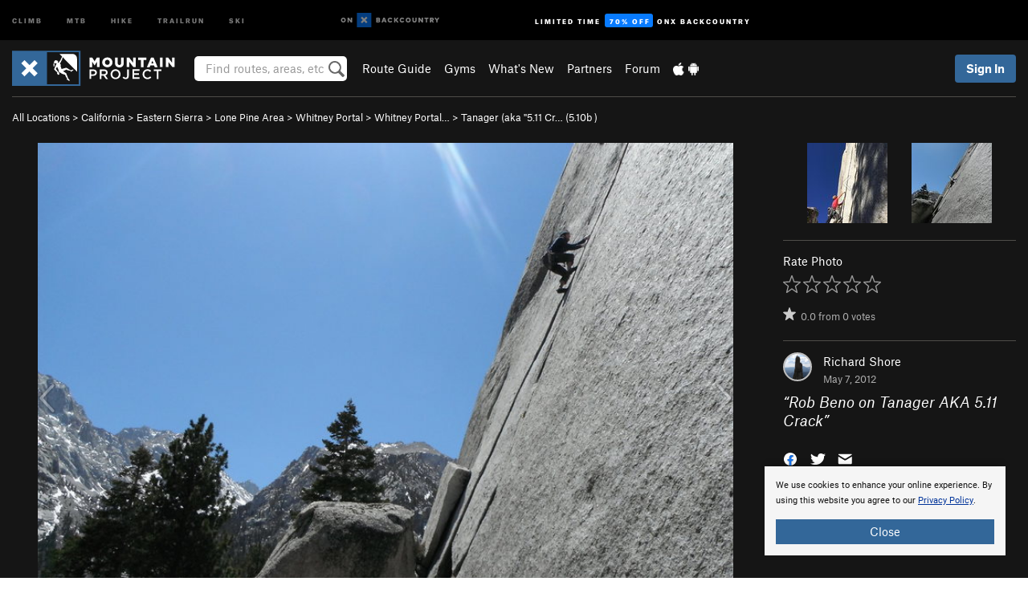

--- FILE ---
content_type: text/html; charset=utf-8
request_url: https://www.google.com/recaptcha/enterprise/anchor?ar=1&k=6LdFNV0jAAAAAJb9kqjVRGnzoAzDwSuJU1LLcyLn&co=aHR0cHM6Ly93d3cubW91bnRhaW5wcm9qZWN0LmNvbTo0NDM.&hl=en&v=PoyoqOPhxBO7pBk68S4YbpHZ&size=invisible&anchor-ms=20000&execute-ms=30000&cb=ot9uz1wi48yc
body_size: 48895
content:
<!DOCTYPE HTML><html dir="ltr" lang="en"><head><meta http-equiv="Content-Type" content="text/html; charset=UTF-8">
<meta http-equiv="X-UA-Compatible" content="IE=edge">
<title>reCAPTCHA</title>
<style type="text/css">
/* cyrillic-ext */
@font-face {
  font-family: 'Roboto';
  font-style: normal;
  font-weight: 400;
  font-stretch: 100%;
  src: url(//fonts.gstatic.com/s/roboto/v48/KFO7CnqEu92Fr1ME7kSn66aGLdTylUAMa3GUBHMdazTgWw.woff2) format('woff2');
  unicode-range: U+0460-052F, U+1C80-1C8A, U+20B4, U+2DE0-2DFF, U+A640-A69F, U+FE2E-FE2F;
}
/* cyrillic */
@font-face {
  font-family: 'Roboto';
  font-style: normal;
  font-weight: 400;
  font-stretch: 100%;
  src: url(//fonts.gstatic.com/s/roboto/v48/KFO7CnqEu92Fr1ME7kSn66aGLdTylUAMa3iUBHMdazTgWw.woff2) format('woff2');
  unicode-range: U+0301, U+0400-045F, U+0490-0491, U+04B0-04B1, U+2116;
}
/* greek-ext */
@font-face {
  font-family: 'Roboto';
  font-style: normal;
  font-weight: 400;
  font-stretch: 100%;
  src: url(//fonts.gstatic.com/s/roboto/v48/KFO7CnqEu92Fr1ME7kSn66aGLdTylUAMa3CUBHMdazTgWw.woff2) format('woff2');
  unicode-range: U+1F00-1FFF;
}
/* greek */
@font-face {
  font-family: 'Roboto';
  font-style: normal;
  font-weight: 400;
  font-stretch: 100%;
  src: url(//fonts.gstatic.com/s/roboto/v48/KFO7CnqEu92Fr1ME7kSn66aGLdTylUAMa3-UBHMdazTgWw.woff2) format('woff2');
  unicode-range: U+0370-0377, U+037A-037F, U+0384-038A, U+038C, U+038E-03A1, U+03A3-03FF;
}
/* math */
@font-face {
  font-family: 'Roboto';
  font-style: normal;
  font-weight: 400;
  font-stretch: 100%;
  src: url(//fonts.gstatic.com/s/roboto/v48/KFO7CnqEu92Fr1ME7kSn66aGLdTylUAMawCUBHMdazTgWw.woff2) format('woff2');
  unicode-range: U+0302-0303, U+0305, U+0307-0308, U+0310, U+0312, U+0315, U+031A, U+0326-0327, U+032C, U+032F-0330, U+0332-0333, U+0338, U+033A, U+0346, U+034D, U+0391-03A1, U+03A3-03A9, U+03B1-03C9, U+03D1, U+03D5-03D6, U+03F0-03F1, U+03F4-03F5, U+2016-2017, U+2034-2038, U+203C, U+2040, U+2043, U+2047, U+2050, U+2057, U+205F, U+2070-2071, U+2074-208E, U+2090-209C, U+20D0-20DC, U+20E1, U+20E5-20EF, U+2100-2112, U+2114-2115, U+2117-2121, U+2123-214F, U+2190, U+2192, U+2194-21AE, U+21B0-21E5, U+21F1-21F2, U+21F4-2211, U+2213-2214, U+2216-22FF, U+2308-230B, U+2310, U+2319, U+231C-2321, U+2336-237A, U+237C, U+2395, U+239B-23B7, U+23D0, U+23DC-23E1, U+2474-2475, U+25AF, U+25B3, U+25B7, U+25BD, U+25C1, U+25CA, U+25CC, U+25FB, U+266D-266F, U+27C0-27FF, U+2900-2AFF, U+2B0E-2B11, U+2B30-2B4C, U+2BFE, U+3030, U+FF5B, U+FF5D, U+1D400-1D7FF, U+1EE00-1EEFF;
}
/* symbols */
@font-face {
  font-family: 'Roboto';
  font-style: normal;
  font-weight: 400;
  font-stretch: 100%;
  src: url(//fonts.gstatic.com/s/roboto/v48/KFO7CnqEu92Fr1ME7kSn66aGLdTylUAMaxKUBHMdazTgWw.woff2) format('woff2');
  unicode-range: U+0001-000C, U+000E-001F, U+007F-009F, U+20DD-20E0, U+20E2-20E4, U+2150-218F, U+2190, U+2192, U+2194-2199, U+21AF, U+21E6-21F0, U+21F3, U+2218-2219, U+2299, U+22C4-22C6, U+2300-243F, U+2440-244A, U+2460-24FF, U+25A0-27BF, U+2800-28FF, U+2921-2922, U+2981, U+29BF, U+29EB, U+2B00-2BFF, U+4DC0-4DFF, U+FFF9-FFFB, U+10140-1018E, U+10190-1019C, U+101A0, U+101D0-101FD, U+102E0-102FB, U+10E60-10E7E, U+1D2C0-1D2D3, U+1D2E0-1D37F, U+1F000-1F0FF, U+1F100-1F1AD, U+1F1E6-1F1FF, U+1F30D-1F30F, U+1F315, U+1F31C, U+1F31E, U+1F320-1F32C, U+1F336, U+1F378, U+1F37D, U+1F382, U+1F393-1F39F, U+1F3A7-1F3A8, U+1F3AC-1F3AF, U+1F3C2, U+1F3C4-1F3C6, U+1F3CA-1F3CE, U+1F3D4-1F3E0, U+1F3ED, U+1F3F1-1F3F3, U+1F3F5-1F3F7, U+1F408, U+1F415, U+1F41F, U+1F426, U+1F43F, U+1F441-1F442, U+1F444, U+1F446-1F449, U+1F44C-1F44E, U+1F453, U+1F46A, U+1F47D, U+1F4A3, U+1F4B0, U+1F4B3, U+1F4B9, U+1F4BB, U+1F4BF, U+1F4C8-1F4CB, U+1F4D6, U+1F4DA, U+1F4DF, U+1F4E3-1F4E6, U+1F4EA-1F4ED, U+1F4F7, U+1F4F9-1F4FB, U+1F4FD-1F4FE, U+1F503, U+1F507-1F50B, U+1F50D, U+1F512-1F513, U+1F53E-1F54A, U+1F54F-1F5FA, U+1F610, U+1F650-1F67F, U+1F687, U+1F68D, U+1F691, U+1F694, U+1F698, U+1F6AD, U+1F6B2, U+1F6B9-1F6BA, U+1F6BC, U+1F6C6-1F6CF, U+1F6D3-1F6D7, U+1F6E0-1F6EA, U+1F6F0-1F6F3, U+1F6F7-1F6FC, U+1F700-1F7FF, U+1F800-1F80B, U+1F810-1F847, U+1F850-1F859, U+1F860-1F887, U+1F890-1F8AD, U+1F8B0-1F8BB, U+1F8C0-1F8C1, U+1F900-1F90B, U+1F93B, U+1F946, U+1F984, U+1F996, U+1F9E9, U+1FA00-1FA6F, U+1FA70-1FA7C, U+1FA80-1FA89, U+1FA8F-1FAC6, U+1FACE-1FADC, U+1FADF-1FAE9, U+1FAF0-1FAF8, U+1FB00-1FBFF;
}
/* vietnamese */
@font-face {
  font-family: 'Roboto';
  font-style: normal;
  font-weight: 400;
  font-stretch: 100%;
  src: url(//fonts.gstatic.com/s/roboto/v48/KFO7CnqEu92Fr1ME7kSn66aGLdTylUAMa3OUBHMdazTgWw.woff2) format('woff2');
  unicode-range: U+0102-0103, U+0110-0111, U+0128-0129, U+0168-0169, U+01A0-01A1, U+01AF-01B0, U+0300-0301, U+0303-0304, U+0308-0309, U+0323, U+0329, U+1EA0-1EF9, U+20AB;
}
/* latin-ext */
@font-face {
  font-family: 'Roboto';
  font-style: normal;
  font-weight: 400;
  font-stretch: 100%;
  src: url(//fonts.gstatic.com/s/roboto/v48/KFO7CnqEu92Fr1ME7kSn66aGLdTylUAMa3KUBHMdazTgWw.woff2) format('woff2');
  unicode-range: U+0100-02BA, U+02BD-02C5, U+02C7-02CC, U+02CE-02D7, U+02DD-02FF, U+0304, U+0308, U+0329, U+1D00-1DBF, U+1E00-1E9F, U+1EF2-1EFF, U+2020, U+20A0-20AB, U+20AD-20C0, U+2113, U+2C60-2C7F, U+A720-A7FF;
}
/* latin */
@font-face {
  font-family: 'Roboto';
  font-style: normal;
  font-weight: 400;
  font-stretch: 100%;
  src: url(//fonts.gstatic.com/s/roboto/v48/KFO7CnqEu92Fr1ME7kSn66aGLdTylUAMa3yUBHMdazQ.woff2) format('woff2');
  unicode-range: U+0000-00FF, U+0131, U+0152-0153, U+02BB-02BC, U+02C6, U+02DA, U+02DC, U+0304, U+0308, U+0329, U+2000-206F, U+20AC, U+2122, U+2191, U+2193, U+2212, U+2215, U+FEFF, U+FFFD;
}
/* cyrillic-ext */
@font-face {
  font-family: 'Roboto';
  font-style: normal;
  font-weight: 500;
  font-stretch: 100%;
  src: url(//fonts.gstatic.com/s/roboto/v48/KFO7CnqEu92Fr1ME7kSn66aGLdTylUAMa3GUBHMdazTgWw.woff2) format('woff2');
  unicode-range: U+0460-052F, U+1C80-1C8A, U+20B4, U+2DE0-2DFF, U+A640-A69F, U+FE2E-FE2F;
}
/* cyrillic */
@font-face {
  font-family: 'Roboto';
  font-style: normal;
  font-weight: 500;
  font-stretch: 100%;
  src: url(//fonts.gstatic.com/s/roboto/v48/KFO7CnqEu92Fr1ME7kSn66aGLdTylUAMa3iUBHMdazTgWw.woff2) format('woff2');
  unicode-range: U+0301, U+0400-045F, U+0490-0491, U+04B0-04B1, U+2116;
}
/* greek-ext */
@font-face {
  font-family: 'Roboto';
  font-style: normal;
  font-weight: 500;
  font-stretch: 100%;
  src: url(//fonts.gstatic.com/s/roboto/v48/KFO7CnqEu92Fr1ME7kSn66aGLdTylUAMa3CUBHMdazTgWw.woff2) format('woff2');
  unicode-range: U+1F00-1FFF;
}
/* greek */
@font-face {
  font-family: 'Roboto';
  font-style: normal;
  font-weight: 500;
  font-stretch: 100%;
  src: url(//fonts.gstatic.com/s/roboto/v48/KFO7CnqEu92Fr1ME7kSn66aGLdTylUAMa3-UBHMdazTgWw.woff2) format('woff2');
  unicode-range: U+0370-0377, U+037A-037F, U+0384-038A, U+038C, U+038E-03A1, U+03A3-03FF;
}
/* math */
@font-face {
  font-family: 'Roboto';
  font-style: normal;
  font-weight: 500;
  font-stretch: 100%;
  src: url(//fonts.gstatic.com/s/roboto/v48/KFO7CnqEu92Fr1ME7kSn66aGLdTylUAMawCUBHMdazTgWw.woff2) format('woff2');
  unicode-range: U+0302-0303, U+0305, U+0307-0308, U+0310, U+0312, U+0315, U+031A, U+0326-0327, U+032C, U+032F-0330, U+0332-0333, U+0338, U+033A, U+0346, U+034D, U+0391-03A1, U+03A3-03A9, U+03B1-03C9, U+03D1, U+03D5-03D6, U+03F0-03F1, U+03F4-03F5, U+2016-2017, U+2034-2038, U+203C, U+2040, U+2043, U+2047, U+2050, U+2057, U+205F, U+2070-2071, U+2074-208E, U+2090-209C, U+20D0-20DC, U+20E1, U+20E5-20EF, U+2100-2112, U+2114-2115, U+2117-2121, U+2123-214F, U+2190, U+2192, U+2194-21AE, U+21B0-21E5, U+21F1-21F2, U+21F4-2211, U+2213-2214, U+2216-22FF, U+2308-230B, U+2310, U+2319, U+231C-2321, U+2336-237A, U+237C, U+2395, U+239B-23B7, U+23D0, U+23DC-23E1, U+2474-2475, U+25AF, U+25B3, U+25B7, U+25BD, U+25C1, U+25CA, U+25CC, U+25FB, U+266D-266F, U+27C0-27FF, U+2900-2AFF, U+2B0E-2B11, U+2B30-2B4C, U+2BFE, U+3030, U+FF5B, U+FF5D, U+1D400-1D7FF, U+1EE00-1EEFF;
}
/* symbols */
@font-face {
  font-family: 'Roboto';
  font-style: normal;
  font-weight: 500;
  font-stretch: 100%;
  src: url(//fonts.gstatic.com/s/roboto/v48/KFO7CnqEu92Fr1ME7kSn66aGLdTylUAMaxKUBHMdazTgWw.woff2) format('woff2');
  unicode-range: U+0001-000C, U+000E-001F, U+007F-009F, U+20DD-20E0, U+20E2-20E4, U+2150-218F, U+2190, U+2192, U+2194-2199, U+21AF, U+21E6-21F0, U+21F3, U+2218-2219, U+2299, U+22C4-22C6, U+2300-243F, U+2440-244A, U+2460-24FF, U+25A0-27BF, U+2800-28FF, U+2921-2922, U+2981, U+29BF, U+29EB, U+2B00-2BFF, U+4DC0-4DFF, U+FFF9-FFFB, U+10140-1018E, U+10190-1019C, U+101A0, U+101D0-101FD, U+102E0-102FB, U+10E60-10E7E, U+1D2C0-1D2D3, U+1D2E0-1D37F, U+1F000-1F0FF, U+1F100-1F1AD, U+1F1E6-1F1FF, U+1F30D-1F30F, U+1F315, U+1F31C, U+1F31E, U+1F320-1F32C, U+1F336, U+1F378, U+1F37D, U+1F382, U+1F393-1F39F, U+1F3A7-1F3A8, U+1F3AC-1F3AF, U+1F3C2, U+1F3C4-1F3C6, U+1F3CA-1F3CE, U+1F3D4-1F3E0, U+1F3ED, U+1F3F1-1F3F3, U+1F3F5-1F3F7, U+1F408, U+1F415, U+1F41F, U+1F426, U+1F43F, U+1F441-1F442, U+1F444, U+1F446-1F449, U+1F44C-1F44E, U+1F453, U+1F46A, U+1F47D, U+1F4A3, U+1F4B0, U+1F4B3, U+1F4B9, U+1F4BB, U+1F4BF, U+1F4C8-1F4CB, U+1F4D6, U+1F4DA, U+1F4DF, U+1F4E3-1F4E6, U+1F4EA-1F4ED, U+1F4F7, U+1F4F9-1F4FB, U+1F4FD-1F4FE, U+1F503, U+1F507-1F50B, U+1F50D, U+1F512-1F513, U+1F53E-1F54A, U+1F54F-1F5FA, U+1F610, U+1F650-1F67F, U+1F687, U+1F68D, U+1F691, U+1F694, U+1F698, U+1F6AD, U+1F6B2, U+1F6B9-1F6BA, U+1F6BC, U+1F6C6-1F6CF, U+1F6D3-1F6D7, U+1F6E0-1F6EA, U+1F6F0-1F6F3, U+1F6F7-1F6FC, U+1F700-1F7FF, U+1F800-1F80B, U+1F810-1F847, U+1F850-1F859, U+1F860-1F887, U+1F890-1F8AD, U+1F8B0-1F8BB, U+1F8C0-1F8C1, U+1F900-1F90B, U+1F93B, U+1F946, U+1F984, U+1F996, U+1F9E9, U+1FA00-1FA6F, U+1FA70-1FA7C, U+1FA80-1FA89, U+1FA8F-1FAC6, U+1FACE-1FADC, U+1FADF-1FAE9, U+1FAF0-1FAF8, U+1FB00-1FBFF;
}
/* vietnamese */
@font-face {
  font-family: 'Roboto';
  font-style: normal;
  font-weight: 500;
  font-stretch: 100%;
  src: url(//fonts.gstatic.com/s/roboto/v48/KFO7CnqEu92Fr1ME7kSn66aGLdTylUAMa3OUBHMdazTgWw.woff2) format('woff2');
  unicode-range: U+0102-0103, U+0110-0111, U+0128-0129, U+0168-0169, U+01A0-01A1, U+01AF-01B0, U+0300-0301, U+0303-0304, U+0308-0309, U+0323, U+0329, U+1EA0-1EF9, U+20AB;
}
/* latin-ext */
@font-face {
  font-family: 'Roboto';
  font-style: normal;
  font-weight: 500;
  font-stretch: 100%;
  src: url(//fonts.gstatic.com/s/roboto/v48/KFO7CnqEu92Fr1ME7kSn66aGLdTylUAMa3KUBHMdazTgWw.woff2) format('woff2');
  unicode-range: U+0100-02BA, U+02BD-02C5, U+02C7-02CC, U+02CE-02D7, U+02DD-02FF, U+0304, U+0308, U+0329, U+1D00-1DBF, U+1E00-1E9F, U+1EF2-1EFF, U+2020, U+20A0-20AB, U+20AD-20C0, U+2113, U+2C60-2C7F, U+A720-A7FF;
}
/* latin */
@font-face {
  font-family: 'Roboto';
  font-style: normal;
  font-weight: 500;
  font-stretch: 100%;
  src: url(//fonts.gstatic.com/s/roboto/v48/KFO7CnqEu92Fr1ME7kSn66aGLdTylUAMa3yUBHMdazQ.woff2) format('woff2');
  unicode-range: U+0000-00FF, U+0131, U+0152-0153, U+02BB-02BC, U+02C6, U+02DA, U+02DC, U+0304, U+0308, U+0329, U+2000-206F, U+20AC, U+2122, U+2191, U+2193, U+2212, U+2215, U+FEFF, U+FFFD;
}
/* cyrillic-ext */
@font-face {
  font-family: 'Roboto';
  font-style: normal;
  font-weight: 900;
  font-stretch: 100%;
  src: url(//fonts.gstatic.com/s/roboto/v48/KFO7CnqEu92Fr1ME7kSn66aGLdTylUAMa3GUBHMdazTgWw.woff2) format('woff2');
  unicode-range: U+0460-052F, U+1C80-1C8A, U+20B4, U+2DE0-2DFF, U+A640-A69F, U+FE2E-FE2F;
}
/* cyrillic */
@font-face {
  font-family: 'Roboto';
  font-style: normal;
  font-weight: 900;
  font-stretch: 100%;
  src: url(//fonts.gstatic.com/s/roboto/v48/KFO7CnqEu92Fr1ME7kSn66aGLdTylUAMa3iUBHMdazTgWw.woff2) format('woff2');
  unicode-range: U+0301, U+0400-045F, U+0490-0491, U+04B0-04B1, U+2116;
}
/* greek-ext */
@font-face {
  font-family: 'Roboto';
  font-style: normal;
  font-weight: 900;
  font-stretch: 100%;
  src: url(//fonts.gstatic.com/s/roboto/v48/KFO7CnqEu92Fr1ME7kSn66aGLdTylUAMa3CUBHMdazTgWw.woff2) format('woff2');
  unicode-range: U+1F00-1FFF;
}
/* greek */
@font-face {
  font-family: 'Roboto';
  font-style: normal;
  font-weight: 900;
  font-stretch: 100%;
  src: url(//fonts.gstatic.com/s/roboto/v48/KFO7CnqEu92Fr1ME7kSn66aGLdTylUAMa3-UBHMdazTgWw.woff2) format('woff2');
  unicode-range: U+0370-0377, U+037A-037F, U+0384-038A, U+038C, U+038E-03A1, U+03A3-03FF;
}
/* math */
@font-face {
  font-family: 'Roboto';
  font-style: normal;
  font-weight: 900;
  font-stretch: 100%;
  src: url(//fonts.gstatic.com/s/roboto/v48/KFO7CnqEu92Fr1ME7kSn66aGLdTylUAMawCUBHMdazTgWw.woff2) format('woff2');
  unicode-range: U+0302-0303, U+0305, U+0307-0308, U+0310, U+0312, U+0315, U+031A, U+0326-0327, U+032C, U+032F-0330, U+0332-0333, U+0338, U+033A, U+0346, U+034D, U+0391-03A1, U+03A3-03A9, U+03B1-03C9, U+03D1, U+03D5-03D6, U+03F0-03F1, U+03F4-03F5, U+2016-2017, U+2034-2038, U+203C, U+2040, U+2043, U+2047, U+2050, U+2057, U+205F, U+2070-2071, U+2074-208E, U+2090-209C, U+20D0-20DC, U+20E1, U+20E5-20EF, U+2100-2112, U+2114-2115, U+2117-2121, U+2123-214F, U+2190, U+2192, U+2194-21AE, U+21B0-21E5, U+21F1-21F2, U+21F4-2211, U+2213-2214, U+2216-22FF, U+2308-230B, U+2310, U+2319, U+231C-2321, U+2336-237A, U+237C, U+2395, U+239B-23B7, U+23D0, U+23DC-23E1, U+2474-2475, U+25AF, U+25B3, U+25B7, U+25BD, U+25C1, U+25CA, U+25CC, U+25FB, U+266D-266F, U+27C0-27FF, U+2900-2AFF, U+2B0E-2B11, U+2B30-2B4C, U+2BFE, U+3030, U+FF5B, U+FF5D, U+1D400-1D7FF, U+1EE00-1EEFF;
}
/* symbols */
@font-face {
  font-family: 'Roboto';
  font-style: normal;
  font-weight: 900;
  font-stretch: 100%;
  src: url(//fonts.gstatic.com/s/roboto/v48/KFO7CnqEu92Fr1ME7kSn66aGLdTylUAMaxKUBHMdazTgWw.woff2) format('woff2');
  unicode-range: U+0001-000C, U+000E-001F, U+007F-009F, U+20DD-20E0, U+20E2-20E4, U+2150-218F, U+2190, U+2192, U+2194-2199, U+21AF, U+21E6-21F0, U+21F3, U+2218-2219, U+2299, U+22C4-22C6, U+2300-243F, U+2440-244A, U+2460-24FF, U+25A0-27BF, U+2800-28FF, U+2921-2922, U+2981, U+29BF, U+29EB, U+2B00-2BFF, U+4DC0-4DFF, U+FFF9-FFFB, U+10140-1018E, U+10190-1019C, U+101A0, U+101D0-101FD, U+102E0-102FB, U+10E60-10E7E, U+1D2C0-1D2D3, U+1D2E0-1D37F, U+1F000-1F0FF, U+1F100-1F1AD, U+1F1E6-1F1FF, U+1F30D-1F30F, U+1F315, U+1F31C, U+1F31E, U+1F320-1F32C, U+1F336, U+1F378, U+1F37D, U+1F382, U+1F393-1F39F, U+1F3A7-1F3A8, U+1F3AC-1F3AF, U+1F3C2, U+1F3C4-1F3C6, U+1F3CA-1F3CE, U+1F3D4-1F3E0, U+1F3ED, U+1F3F1-1F3F3, U+1F3F5-1F3F7, U+1F408, U+1F415, U+1F41F, U+1F426, U+1F43F, U+1F441-1F442, U+1F444, U+1F446-1F449, U+1F44C-1F44E, U+1F453, U+1F46A, U+1F47D, U+1F4A3, U+1F4B0, U+1F4B3, U+1F4B9, U+1F4BB, U+1F4BF, U+1F4C8-1F4CB, U+1F4D6, U+1F4DA, U+1F4DF, U+1F4E3-1F4E6, U+1F4EA-1F4ED, U+1F4F7, U+1F4F9-1F4FB, U+1F4FD-1F4FE, U+1F503, U+1F507-1F50B, U+1F50D, U+1F512-1F513, U+1F53E-1F54A, U+1F54F-1F5FA, U+1F610, U+1F650-1F67F, U+1F687, U+1F68D, U+1F691, U+1F694, U+1F698, U+1F6AD, U+1F6B2, U+1F6B9-1F6BA, U+1F6BC, U+1F6C6-1F6CF, U+1F6D3-1F6D7, U+1F6E0-1F6EA, U+1F6F0-1F6F3, U+1F6F7-1F6FC, U+1F700-1F7FF, U+1F800-1F80B, U+1F810-1F847, U+1F850-1F859, U+1F860-1F887, U+1F890-1F8AD, U+1F8B0-1F8BB, U+1F8C0-1F8C1, U+1F900-1F90B, U+1F93B, U+1F946, U+1F984, U+1F996, U+1F9E9, U+1FA00-1FA6F, U+1FA70-1FA7C, U+1FA80-1FA89, U+1FA8F-1FAC6, U+1FACE-1FADC, U+1FADF-1FAE9, U+1FAF0-1FAF8, U+1FB00-1FBFF;
}
/* vietnamese */
@font-face {
  font-family: 'Roboto';
  font-style: normal;
  font-weight: 900;
  font-stretch: 100%;
  src: url(//fonts.gstatic.com/s/roboto/v48/KFO7CnqEu92Fr1ME7kSn66aGLdTylUAMa3OUBHMdazTgWw.woff2) format('woff2');
  unicode-range: U+0102-0103, U+0110-0111, U+0128-0129, U+0168-0169, U+01A0-01A1, U+01AF-01B0, U+0300-0301, U+0303-0304, U+0308-0309, U+0323, U+0329, U+1EA0-1EF9, U+20AB;
}
/* latin-ext */
@font-face {
  font-family: 'Roboto';
  font-style: normal;
  font-weight: 900;
  font-stretch: 100%;
  src: url(//fonts.gstatic.com/s/roboto/v48/KFO7CnqEu92Fr1ME7kSn66aGLdTylUAMa3KUBHMdazTgWw.woff2) format('woff2');
  unicode-range: U+0100-02BA, U+02BD-02C5, U+02C7-02CC, U+02CE-02D7, U+02DD-02FF, U+0304, U+0308, U+0329, U+1D00-1DBF, U+1E00-1E9F, U+1EF2-1EFF, U+2020, U+20A0-20AB, U+20AD-20C0, U+2113, U+2C60-2C7F, U+A720-A7FF;
}
/* latin */
@font-face {
  font-family: 'Roboto';
  font-style: normal;
  font-weight: 900;
  font-stretch: 100%;
  src: url(//fonts.gstatic.com/s/roboto/v48/KFO7CnqEu92Fr1ME7kSn66aGLdTylUAMa3yUBHMdazQ.woff2) format('woff2');
  unicode-range: U+0000-00FF, U+0131, U+0152-0153, U+02BB-02BC, U+02C6, U+02DA, U+02DC, U+0304, U+0308, U+0329, U+2000-206F, U+20AC, U+2122, U+2191, U+2193, U+2212, U+2215, U+FEFF, U+FFFD;
}

</style>
<link rel="stylesheet" type="text/css" href="https://www.gstatic.com/recaptcha/releases/PoyoqOPhxBO7pBk68S4YbpHZ/styles__ltr.css">
<script nonce="zxhNoNOIfP0SVhDDjOxnxQ" type="text/javascript">window['__recaptcha_api'] = 'https://www.google.com/recaptcha/enterprise/';</script>
<script type="text/javascript" src="https://www.gstatic.com/recaptcha/releases/PoyoqOPhxBO7pBk68S4YbpHZ/recaptcha__en.js" nonce="zxhNoNOIfP0SVhDDjOxnxQ">
      
    </script></head>
<body><div id="rc-anchor-alert" class="rc-anchor-alert"></div>
<input type="hidden" id="recaptcha-token" value="[base64]">
<script type="text/javascript" nonce="zxhNoNOIfP0SVhDDjOxnxQ">
      recaptcha.anchor.Main.init("[\x22ainput\x22,[\x22bgdata\x22,\x22\x22,\[base64]/[base64]/[base64]/ZyhXLGgpOnEoW04sMjEsbF0sVywwKSxoKSxmYWxzZSxmYWxzZSl9Y2F0Y2goayl7RygzNTgsVyk/[base64]/[base64]/[base64]/[base64]/[base64]/[base64]/[base64]/bmV3IEJbT10oRFswXSk6dz09Mj9uZXcgQltPXShEWzBdLERbMV0pOnc9PTM/bmV3IEJbT10oRFswXSxEWzFdLERbMl0pOnc9PTQ/[base64]/[base64]/[base64]/[base64]/[base64]\\u003d\x22,\[base64]\\u003d\\u003d\x22,\x22bkpRw7bDrsKkb0EqW8OZwqYSw4oFw4QdKC5FZCMQAcKqQMOXwrrDq8KTwo/Cu2jDu8OHFcKsAcKhEcKgw6bDmcKcw4/ChS7CmRo1JV9hbk/DlMOLUcOjIsK9NMKgwoMBGnxSbUPCmw/[base64]/Dq3ECw5nCs8KwwoVfwqRSPcOkw6/Cp8KvPMONGsKNwprCvcK2w5RZw4TCncKKw6tsdcK7XcOhJcO5w6TCn07CuMO7NCzDqnvCqlwcwoLCjMKkMsOpwpUzwr0OIlYwwpAFBcKlw7QNNVYDwoEgwrXDjVjCn8KePnwSw73CuSpmF8O+wr/DusOnwrrCpHDDisKfXDhjwqfDjWBOBsOqwopiwpvCo8O8w5BYw5dhwr7ClVRDXR/[base64]/[base64]/DvsKXw6TDv8K1w4lhwpHCtcOFacOsKsO+w6tcwrM5wrQ2EGXDsMOgd8Ogw7cGw71iwrk9NSVKw5Baw6NaI8ONCmN/w6/DnsOZw4nDksKERQPDpgHDhA7DvXbClcKwEsKFGx7Dk8OpK8Kkw7pQOhrDjWTDthfCkwQ2wq/CsS5EwoXCk8KZwodUwohYAn/Cs8KxwrUsIEI0a8O5wrvDt8K4CsOgMMKWwq4YGMOfw7HDhsKqXTgpw6PCoA9mXzYnw4bCscOFNsOdKSnCtn5OwrlmBGDCnsO6w79nXy5CF8Onw4UyUMKzAMK+woVAw5BTTjjCgA9GwqHChcKsGW4Nw5MVwokUbsKRw7PCjkfDjcKEZcOqw5XCkRpCGC/Du8OewpzCn0PDvkUBw7NqFWHCmsOxwpNgfMOtKsKAXm97w7vDrmw7w5pyV1vDtsOEJkZEwoVnw5bCn8Oew4NOwr7CnMOvYMKZw60VQQhCJyAQMMOFZsOBwqA1wr0/w5pjTMOKZAZCKB4DwoDDghLDnMOIMCM+TGk5w5XCilJBPkVtFWbDoVnCvhsaTAgnwoDDvX/Cm2l5dWohV11xC8Kpw7QTVCXCncKFwoMQwqgmdMOaO8KGNAdpKcK7wrJYwq0Nw5XCp8O2HcOCUiXChMO8EcOgw6LCjxxXw4vDqHXCpyrCmsOXw6XDrcOUwpo6w6orEA8Ywq8mVx1rwp/DhMOPOMKzw4zDosKJw5kRYsKWLTVaw4EiHcKawqEcwpJaOcKUw41Ew4QlwozCpcOuK1zDnRPCtcOfw7jDgixFWcO5w7HCqHUNLHDChHAfw75nKMOsw5gRRF/[base64]/[base64]/[base64]/OcKGw4B0w5vCqsKmfMOQTQQCwpcnKsKrwqnCgQzChsO9dcKMf3TDv2VeEcOWw5kmw4LDhcKACVhdA1RuwpZYw60AP8K9w70dwqPCjmsCwoHCqH1PwqPCoFJ+Z8OiwqHDlcKDwqXDkBZMCWDCh8OFFBpUfcK1DR7CmzHClMO/aVbCkAARAXTDlyDCq8Oiwr7DnsOYcEjClR47wqXDlw48wqTCn8K1woxqw7/DjTNQBBLDpsKkwrRzKsOiw7XCnk3DpsOGWhHCoU1NwqjCosKiwpYewpgcAcKMCmNZV8KNwqA/RMOsYsOGwo7CncODw5rDuiloNsORb8KwfC/CoHlUwowpwowjasOswqDDhiLCkmBMZ8KGZ8KAwpoxOWsVAgAmfcOHwprCgg3DosK2wo/[base64]/wq3Cm8OrwrTCrlxwwpUHXWLClwFjTG/[base64]/CohjDkTLDl0PCr8OpOcKgecKuw5nCrkEJVGLCicKEwr80w4tRfh/Cnz0nRyZmw4ZtNyZFw7ICw7zDlMOxwqNGYcKHwo8eCWR/XVLDlMKkDcOPR8O/W3hywoR/OMKxR2ZNwoM3w4kZwrbDp8OxwrUXRA7Dj8Klw5PDvCNdJ1NHdMKAPWPDtsOcwoFBIcK1e0dLLcO7SMOjwrU8BlIKVcOTSGnDsgHCnsKlw43CisOyS8Oiwp89w6LDu8KNEX/[base64]/bsK/dBo5w7R1w6smw4VSwo9EMMOcH8OfScORQsOsL8O+w5bDtUPCpU3CicKAwqTDm8KhWV/[base64]/[base64]/Cg8K+w6LCoMOewrQcR8K1woQbNg3CpgDCj0/[base64]/cxQ4JMOow6Qkf8KeaMKEScKTw4YHScKowpAbHsKhXMKgVHMkw6jCj8K7acO6UA86QMOtOMOQwoLCuhs8YyBXw6R9wqfCj8Kcw4kHAMOuBsOGw7AVw6HCjcOWwpp9bsKKdcOCAXnCg8Krw7M/w7t8M0VLYcKnwrg9w5QowpUnecKhwosKw6padcOZP8O0w4kywpXChFnCi8Kdw7/[base64]/[base64]/Dim/[base64]/JsKGVsKQJsOWAMOGPcOQwrnDjsOyJ1XCoxMowpLCn8KMbsOWw7hTw4PDusOyOwVtCMOjw6LCscO7aSEqXcKow5IkwpvDv0TDmcO/wr1CCMKQbMOhQMKHwq7Do8Kmb1Nsw5sXw7EBwpjCvVvCncKLFsO4w6bDlxQowq5lw592wpJYwo/DhVzDoijCnnRIwr7CoMOHwpzDi37CtcOhw7fDiU3CkVjCk3vDlsOjf1HDmRDDisK2wpXCl8KQb8KzScKDF8OcOcOYw47Cg8OwwqXDhEc/ADYbUEBkdsKjIMOOw7rCqcObwolYw6nDmXUzf8K+VzBFB8OGSURmwqA2w6sLb8KTXMOfCsKfUsOrJMKmw40vWnXDrsOMw4d8PMOvwoM2w4rCsUDDp8ONw6rCjcO2w4jDp8OjwqUzwphrJsOrwoVmKyPDr8Oye8KOwr81w6XCmV/ClcO2w4DDqHrDt8OVaRQ4w6XChhIJVw5TZxlzQClGw7zCmUFpKcKzQMO3IWIaIcK0w6XDmw1oUmnCgSFnWXEnByDDuzzDkVXCuwjCocOmNsOaHsOoC8K5Y8KvREgSbgJHZMOlDEIbwqvCosKwZcOdwq4qw7Q/[base64]/CusKbBcKjw4/[base64]/[base64]/wqnCp8Ktw4tWw4LDlsKVOMOpScOkNjXCiGvCsMKtZBXCucOXw5DDtcOxKhAWJXBdw6xDwpIWwpBNw48IAU3CiDPDtRPCmj42ScO+Tz0Xwqh2wpvDvTzDtMKqw7V6EcKiXwTCgB/CosKUCA7Cg2zDrDkhRsOcBmQnRQ7DmMOww6kvwoAqfcOfw5vCvEfDisOBw4cvwpfCl3nDoUs2YQrDmHcpesKbGcKAL8OjdMOgG8OcUWTDucO4PMO3w53DlMKFJsKqw6J/BnXCpSvDtCLDlsOqw5ZRaGnCrDPDhnYpwotHw51rw6hRQkB8wpYDPcOsw719w7VjPUzCn8Ofw5PDnsO9wqI5QA7DnTQQJ8OqYsOVw5kKw7DCjMOhKsO5w6fDr37DoznCkVHCnGrDt8KQFl/[base64]/DiMO1w5fDln/CicOka8K/[base64]/DgULDicOEw7TDoXVrw55qFcKHw6TCp0Iswp/[base64]/CnMONPMOwwpxrcjLDnMO/JsOAwoYTw5ARw4LDh8OCwrw/wr/Dj8Kmw6VJw6nDqcKiwpDCkMOiw6pdKkbCjsOFHcOzwp/[base64]/[base64]/woPDilR+w5lQwoHCt2vClAt6DXrDgMOzQDHDtUFew4XDiwPCr8OlfMKFNzxVw7jDt1zCnGADwqLCrcO7ccKQEMOmwqDDmsOZcGR4MF7CicOpCjTDrMK/JsKHVcKnYCPCun18wozDnH7ChlvDpyEbwqfDkcK/[base64]/CnH/[base64]/DosKQFcKgQMKnw7fDiSLDnzrCtmp3TjHDr8KEw6rDtSTCu8KKwpV6w4TDinwEw73Cpyw/fcKoXiLDuV/Dmh7DlSLCt8K3w7chc8O1Z8OgCsKOPMOew5rCi8KVw5Abw6t6w4J/S2DDhFzDg8KHecOFw4wJw7vDoVfDjMOBCmg0NMOTA8KyJHTCl8OBKiMaO8O1woJyFUzDjn1/woYGV8K/In4TwoXCjEjDjMOxw4BNP8OTw7bCmX8Bwp53csKlQQXCsEXCh2wLRlvClsO4w6bCjw5dTTw1e8KJw6d2wpdNwqDDo2NxegnCsiPCq8KjQTfCt8Omw7wAwostwpRhw5pxTsKUN3VVVsK/wrPClUsMw7jDqcOowqIzeMK2IMKNw65WwrnCkinDm8Ksw4HCo8OSwpc/w73DtMKkcztMw5TCp8K/w7kzXcO0biVZw6Z/dWbDrMKWw4AZcsOCcQFzw4/Cvm9EVmw+JMO3wrvDo3lew7ojU8KrJMO3wrHDslvCqgzCksOlSMOBHyrDvcKaw63Cpw0iwoZUwq8xbMKowpccfwvDvWIUVSFuT8KAwrfCgXdpSFpAw7fCmMKKUcKJwpjDr0nCikDCqsOqwqQ4aw1Cw6MaHMKDG8O8w5DCtXoaRsOvwoRRZcK7wrbCvxLCti/CqwFZL8O8w49pwrFzwrkidh3DrMKzXiYKSMOCWkN1wrsROC/DkMKrwoobd8OhwrUVwqDDq8Kdw6g2w43CqRHCrcOfwr4ww5DDtsOMwo8TwrcJA8KJYMK+STV/wozCosO7w7bDoA3Dmlo0wrrDrksCLsOiPEgVw6shwpAKTgLDuTRCwrMEw6XDlcKuwpnChipNPsK8w4HDvMKiEsOsFcOVw7EwwprCocOEe8OtUsOoZsK6LiXDsTF2w6HDssKAw5PDqh/Co8ORw49uJHLDi29Tw7pjInfCvyPDq8OWYUF+f8OYKsKZwr/Dr2hHw57CpCvDhC7DjsO3woMMVQTCvsKsSU1WwpQPw79tw5HDgcOYZyZYwpDCmMKew4gBUSXDlMOYw4DCu3kwwpbClMKWZipNcMK4S8OJw7/[base64]/DisKLw7Zdw5hzAgw6FE7Ch8K1CybDrcObTMKCUT/[base64]/OBvCnxvCjl/[base64]/CpMOawqvDg2DDg2tZw4grV8OrEzfDtcOJC8KxFhTDqS8kw5/CqTzCmcORw6zCjHdhPlXCpsKMw4c0LMKGwohAwp7DtT/Dnicww4Udw5h/woXDihNRw7YmDsKITSFFXwnDn8KhQi/Cu8OjwpB9wohVw5HCgMO/w7QfY8OQw60kVC/[base64]/DAfCoMKzw5/Dr8Khw617woVADC3CtCLDrgh/wpPDnn4nK2HCqVxmSDkbw6DDqMKcwqtcw6vCjcOmKsOfA8K/IcOVNE5JwqTCgTvCnUzDuQrCqGLClsKXPMOAcjU9D2F3NMO8w6tvw4xod8O9wqzDnkAIKwJVw5rCuxwreh3CsQAGwqvCjzsVEcOoS8KSw4LDtER4w5g0w7XCkcO3woTCgRc/wrl5w5dXwobDlRJ9w4Q7Cn0ewqYOT8Orw7bDlgAbw4MPe8OEwpfCjMOVwpHCkSJ7ClITC1bDnsOhbRvDjR5gI8OKJsOFwrgKw7XDvMOMKXNJfMKZVcOqRsKxw4oUwqjDn8OmJsK8KMOew5NKcGRww4cEwpp3ZxsUHBXChsKvZ2nDssOpw4rCgAnDuMK/wqvCrhQTdkYpw4rCr8OgE2cQw6BEMH85DQDDjCYzwpXCisOWEl0fY0UJw6zCgTfCmjrCr8KSw5HCui5sw4Biw74YNsOVw6bDt1FHwocKKGk5w50FCcOHDxDCoyZjw7ADw5bCi1MgHQNfwpoqJcO8P0pzAMKWUcKzF2Fuw5jDvsKVwrFZOC/Co2jCplTDgV1bHD3CvCjCqMKYCsOGwqMXSikpw6ARFAjCvgNTfj8OCAVvAlgxwpsTwpFZw4sKGsOkCcOgb0PClw9IEQvCscOywpDCicOQwqp8ecO0GGLDqVLDqnZ/wrxWd8OSWAxWw5YNw4DDh8OswqEJR2E9woAwB1bCjsK2VWhkYAw9E1Bjcm1uwpFqw5XCnAATwpM/w5EVwoU4w5Qpw4MCwoE8w7PDhCrCpUFRw6/DhVpoFhABRHU8wp1Ba0gLd0zCg8OUw7jCkV7DkW7DrDzCllEaIlNRecOkwrfDrgJCRMKWw59dwrrCpMO/w49FwphgEcOcYcKSFS/Cs8K6w6RzbcKow75kwrvCvi/Cs8ORZTnDqk0OZFfCkMOoecOow7crw7PCksOWw4PCvcKCJcOrwqZVw5jCmj/CisOKwq3DnMKLwqp2wqNEOXxOwrd2K8OjDsOjwos7w4rDu8O6w7I/RRfCi8OMwo/ChCzDt8KrP8O5w6rDkcOWw7TDgsKRw5zDqxg7dG0SAMOBbwfDggDCnFwsckUjdMO2w5nDlsKlV8O0w7ZgHcK/RcKQw6U0w5UJWMKDw682wqzCml8yAnUCwrHCl3LDoMK0AnjCucK3w6E2wpXCojzDgwM3w40iWcOJwoB+w44zFEjDjcKNw5Uyw6XDkB3CvylqGGnCtcO/DwRxwqIawrIvTyHDgB3DvcKYw6Alw6/[base64]/w50ZVMOUTy4MwpXCrsKPacK9w6l5wok7cTxeIRbCsgAsWsOpZGnDvcOJZcOAZlcUccOdD8Ocw4HDjTPDlcOswrMWw5BjBHpFw7HCgCozA8O3woI8wpbCk8K+UkMpw5/CrxBBwr/CokVrInfCsSvDvMOxFnxcw7DDnMO3w5stwqLDn1bCmWbCh03DsHALPQvChcKMw4FNbcKpExhKw51Nw7F0wojDmgsGMsOzw4jChsKWwozDoMKdFsKiLMOhL8OMdsK8NsKrw5XDm8OFXcOFQ0dHw4jCsMKnJ8OwX8O/HGLDpj/[base64]/CtcKdNkTCg8OsEQIvQ28kw4jCjcKRZcKya2zCsMO2RjRGXTwcw6YKLsKRwpDChMOWwppnUcKhZG0RwrfCnw5xT8Kfwp/Cq1YgcRBjw4jDhcObdcOkw5TCvk5VFMKAAHDDrFLDvmIFw6oMO8OtX8O6w4HCmTvDnnsyPsOUwrBFQMOxwrvDusK/[base64]/BwrCrsO/[base64]/wrERwo7DusKhw7Ylw7HDocK7S8O5bMOGNsOrLAQ0wp5Ew6NbPMOnwogGA1jDmcKdMsONYQzCpsK6w47DqS7CtcKWw6cTwosywpMow4TDoAo6I8KvVEZ6IsKSw5dcJDIDwrXChBfChhtOwqbDmUnCrwzCuUhrw5k4wqzDpnxUN0XDj0/Cg8Ozw5tww6F3N8KCw4vDlVPDnsOKwqd7w6nDlsOpw4DCujzDrsKHw5Q2acOsRgPCrMOxw4dVcE1Iw4hBa8OOwoTCqlLCscONwpnCuk/CpcOmXwLDtyrCmCHCtixAFcK7RcKvQsKkUsK5w5hKa8K+FhJCwqZcYMKGw6DDhkoZNVEifAIdwpHCocKow70ofcKzPhAkTiV5WsKdC0pABjFFFhZIwqIIb8OPw7MGwqHCvcO/wohcQ30XFsKywptLwqDDn8O4c8O3QsO7w4jCvMKdOwkYwrLCkcK3D8KKQcKlwrXCv8Okw4pwaWh6WsO2XzNabl5pw4/CvsK1aGdCZFhtC8KNwpNEw6lNw5Qew7ovw7HCkXkuB8Ohw7kefMOZwq7DgyoTw6fDk2rCl8KmZ1jCnMOLSTgyw4Vcw7ZEw6hqWsKpf8OfL1vCgcK6TMOLYnE+HMK7w7Usw7xebMK/PERqwoLCnTRxD8KvdEbDp0/DoMKaw5TCkHlHe8KAH8KhBDTDtsOOPwTCuMOLd0jCtsKWYUXDo8KDKSPCgxTDlSbCghvDj1nDtD4zwpjCnMO7bcKRw6o5wqJPwrPCjsKqHVl5IXBZwrDDrMKuw6Uaw4zCkz7CnVsBGEbDgMKzfB3DgcK/[base64]/CtlwQw6BFbmrDlSZQFzrCjsK9T8OAw5LDsEZxw5QDw5oiwoLDpD4lwp/DscOiw51OwoDDrcK9w6IVTMOiw5zDuCM8X8KyKsK7EgMLw59fVj7Dq8KVYcKUwqE1QMKlYFTDp2XCqsK+wrTCv8Kwwo90OMK3Z8KDwpLDucKyw7g9w4bDuijCusKBwq4tUxVLFzgywqTCgcKvasOGf8KPNTXCgCbCiMKHw6gSwqY3DsO1CBdKw4/CscKGb11FcSTCq8KVJ3jDgm5IYsO7LMK+fAADwqXDjsOHw6rDlTkZBMOHw4HCncK3wrsNw5Ziwr9/wqTDhsOzd8OlHcO3w5VLwpsUOMOsdVY3wovCrh8+w5bCkx4lwqDDomDClnkSw5DCnsKiwrNfCnDDicOIwrFcFcOdSMK2w605BcOeLmp9d1TDgcOJAMOuGMOLaBZFUsOJCMK2eltebyXDhsO6w7pbHcOBBGxPCjJ1w6HCnsOqVHrDhS7DtSjDhy7Cv8KswroEBsO/wqTCuBvCtsOuSxfDnVEFUgpFW8Ked8KweDnDuHkHw5RaAyXDq8Kqw5zCksOsPFw5w5fDrBFHTC/CvcK9wp/Cq8OYw67DqcKNw5jDucOFw4ZjU2vDqsKOLXF/O8K9w5Ndwr7Du8OYw5TDnWTDssKzwrzDoMKJwrMQRMKCdGrCjsO5JcOxW8O2wq/[base64]/DtsKWcX7ClsOYM2TDlsKkXnTCrRJhw5nDt2sUw6nDlzB6eSTDjcOdN3IDMnJ0wpXDoBkSLgcUwqRiE8O1wqoNZsKNwoQTw64nGsOvwpHDuV4xwq/DsmTCqsK2aGvDgsK4ZMOuY8KawoDDhcKoHnosw7bDnRBNN8KiwpwtdBHDow0fw6pvIGxnwqfCoTBiw7TDisOidcOywqvCoA7Cvl0/w5zCkxJuXmV/PQbCl2FlUMKPXAHDncKjwoF4RHJfwpUHw70nAA/[base64]/cULDgx7CpUxzV1t/wqDDmkTChMOKAT3CksKDR8KVXsKEUGTCh8KGwqnDtcKkIyLCkH7DnFEJwofCgcK2w4HDisKZw7grHljCvcK9wpRSN8OTw5LDogPDucO+wqzDjkx4dMOXwokfKsKnwoDDrld5DErDskglwqXDp8KUw5AYezzCiVNzw7PCplUlO1vDpUF3EMOqwqc8IMO/[base64]/Dt2zCtx3DucK0UxYOw7LCh8OofCbDhsKcbsK4wpAxecO3w402XH9TVSECwo/[base64]/Du8K9AcKnwo4SSjHCk8Oqw5EOeMKrwovDsS4WfMOMUcKSwpjCtsK/PyPCr8K0J8O0w6fDgAXCuDfDjsORNS4rwr7DrMORQ34Tw5ldw7IFEMOkw7FADMKPw4DCsBfCt1MfPcOUwrzCtB8SwrzCuQdKwpBSw4Q5wrUBFnDCjBPCj3LChsOsQ8O9TMOgw6PCrsOywqQwwq3CssKLOcKHwptsw5FvEhA7CUcxwp/CgcOfGjnDjsObUcOqM8OfJyrDoMOHwqTDhVZoXSXDhsK5X8Oywql7ZwrCrxlEw5vDoWvDsX/ChMKJE8OWaXTDoxHCgUnDhcOhw4DCgMOZwqDDlXoEwozCt8OGAsOqw6IKAMOgTMOowr8lHsOOwr9gVcOfwq/[base64]/[base64]/[base64]/DmsK3woPDhcOgXcOhNcKPQALCs1jCoxTChcKfcUPDmcK+PzELwrXCjnPCs8KJwqDDmD7CrggiwrBwa8OEYnkxwpgKE3jCjMKtw48zw411Uj/DrQhmwqgCwqDDhlPCocKmw7hbBg7DiR/CtMKqN8KZw6Jvw5YaPMKzw57Crk/[base64]/Dh8KHZ0zDmjdHF8KawpnCsW/DuMKrw7gneAHClcOgwq7CqV02w5TDn3LDuMO4w7zCmCbDvlTDvMKIw7dSG8OqPMKbw6J9aXDCmUQkdsOsw6sqwqbDjnPDjkPDvMKOwprDlE/CicK2w4PDtcKvQllKT8Kpw47CrsKuZG3DgHnClcK8dUPClcKZesOnwpnDrlnDtcOaw4HCvypQw4QAw53CoMOWwrfCp0VqfTjDtHPDo8KOBsKLP09hIBUoXMOpwpZJwpXCrHhLw6MIwp5rHEp+w6YMLRjCgEDCnxp/wplFw6TDosKLa8K9ASoKwrvCm8OmNi5Dwp4mw5hzWTrDu8O/[base64]/w5DCoVQ5Zy3DuFTDsih2wrLCh8KXSj7CoRM0NMKpwoXCrRDDrsOQwr9zwrpJClo0A1B/w5LCqcKlwpltJ2zDgzHDkMOgw6zDsjHDnMOmPmTDocKMPsOHacKxwrnCuyTCpcKSw6fCkxjDhsOdw63DgMOYw7hjw44xaMORYDLDkcOAwp/Dkj7CpsOBwrjCoSMSY8Opw77DrVTCoVTCisKaNWXDn17CqMOnSFLCsno4AsKBwoLDpFcUTDvDsMKSw4RPDUwMw5XCiBHDpkIsUGVywpLCmT0WGj1mMg/CnWZ2w6rDmX/DgRnDnMK4wrrDoHQZwqxSTsOcw4DDpMKuwrvDlF8rw7Bdw5/DpMKxH2BawrfDsMO3w5/CtSnCpMOgCzxVwrB7dC8bw7HDgws/w69Ww4gMUcK7cX86wrhMGMO7w7QMNMOzwrXDk8OhwqA/w7TCnsOPeMK6w5XDnsONJcOuesKRw5tKw4PDhD9QClXCkzAeFQXCisK+wpLDgsOYwoDCtcOrwr/[base64]/Dn8KHw7g/w6RfC8OXBcOPaMKPwplVXRcVMMOYB8K0wqrCgjV5J27DmMO+ORQxXsKiecOXKCZNfMKmw71Xw6VuHVTChU09w6nDoA5RITtXw6PCicO5wrlOV3LDuMOFw7JgVwpPwrsDw4pwPMKWai7ChMOzwq7CvTwLNMOnwrwgwqs9dMKWIMOYwrx5EWFGA8K9wp/CrRLCqSQCwqdkw7jCt8Kaw4hARHTCv2ovw4MEwqvCrsKHYUQBwrDCtnAWID8Ewp3DrsOddcOAw6rDmMOvwr3DncKIwogPwrNqHQBVS8Odw6HDnRMsw6fDiMKjfMK/w67Dh8KMwoDDgsOuwrrDj8KFwqvCiRjDvkbCmcKwwqFAVMOwwqgrE17DvVMYHjHDhMOcXsKybcOVw7DDq2JZPMKTMmvDm8KQasOnwrNPwqt9w69TP8Kdwpp7LsOGXBdBwrR1w5XDkzvDmWNuLlHCvU7DnRFpw4k/wqnCtXg8wrfDp8KrwrsLJXXDjEnDkcOPA3nDsMOxwoofE8OlwpbDnBQ4w7AOwpPClsOUw7Yuw4tPPnHCvjg8w69ZwrDDmMO1On/Cmk83IAPCh8O+woQww5PDjRvDhsOHw4rChcKtC3cdwoxyw5IOBMO6cMKQw5XCrsOIw6bCq8KNw75ba17CuyRRCGQcw6xbJ8KHwqROwq1Cw5vCpMKpb8KZOzHCnXLDqU/Cv8O7QWoXw4zChMOsSWDDmHYewrjCnMO/w7rCrHEuwqR+Ij/CpcK3woF4wrJXwo86wq/DnS7DocOScznDn3AIOzPDi8Ozw6TCh8KcY2h+w5TDj8Oewr14w6okw6pEJhvDgFTCnMKgw6fDl8KSw5wjw7XCgWvCmwBJw5nCgMKJcW94w4Faw47CsntPWMOgTMK2X8O7E8OowoXCpSPDr8Opw5jCrnAOK8O5PcO4GnbDpCZyZ8KgRcK8wr/DliAGRDfDksKywrbCm8KXwoMVITDDtAvCi1tFYnNHw5oLPcOVw4bCrMKbwrzCg8KRw53CmsKWaMOMw4IwccK7OktFbE/Cm8KWw6l9wohbwrZrTsKzw5DDlVN6wrwGS21xwpR2wqJSLsKlc8KEw6HCjcODw791w6bChsOUwprDgcOEahXDgQLDpDJjaQ5QL2vCmcOFR8KwfMK4DMOCdcONf8O3J8OVw6zDmC0OSMKETFUHw7rCggbCjcO3wrfDpjDDuFEJw7o+wqrCkEMfw4/CqsKlw6rDpmnCmynDrALDiRIcwrXCp2IpGcKVQRvDrsOiIcKuw5HCi2k0dcKbZUjCuTnChR0Ww6V1w77CjSbDnVzDkwrCgWpdbMOqDsKrO8O7fVrDgsOqwrtlw7XDksORwrvCvMOzw5HCpMOBwrLDlsOdw60/[base64]/[base64]/DkcKAw4VNMMO8wrvCusOJw4pEQShVLcK9w7JKw7djDTwfT0rCkcKaFFjDqsO5w4QkCSvDlsKuwqzCukjDlgfDjMKkV2rDqDMrNEjDn8KlwobCj8K0VMOVDR9Jwrgjwr/Cv8Opw7DCo3MfeWZVIQ4Pw6VBwox1w7A5Q8OOwqpLwrgkwrDCg8OBOsK+LCltZQTDi8O/w6sFCsKBwoQQXMOlwodiWsO+TMKPK8KqJcK8wr3CngXDpcKKeEpwZsOtw4V9wqHClE10W8K4wrUUOkHCvCo8OBEXRwDDrsK/w6DCqH7Ch8Kbw6EAw4UFw78nI8OMwpR8w6AZw4HDskZWA8KFw5Mbw7EAwp7CqGkQMH7CqcOcXTEZw7TCgMOLwonCvmnDt8K4GkcZemMwwqRmwrLDowjCjVNBwrxKcVPCm8KOR8K3fcOgwpDDg8KSwqbCtlLDmUY9w4/DhcKLwoN3esK5GHbCssK8f2bDpBZ+w48JwrcsGVDCs11GwrnCksKewqRow48gwpvDsmBBQcOJwrt5wqMDwqEyej/[base64]/CrikSQi8lw43Dtlo/w4kiw5tUwp3Cv8ONwqXDih51w68eJMKpJcOjT8KsaMO4SkHCl1ZJbDNrwqfCocOhfsOZLjrDocKQGsOww7Auw4TDsHfCgsK9wq/CsxPCp8K3wr/DkkHDs2fCiMOVwoHDpMKeP8OqH8KEw7hWDMKSwoRUwrDCj8K4cMOtwrnDjl9fwq3DoTEvw7FowrnCqh0yw4rDg8OYw6hWHMK4ccK7dmLCqxJ7RX9vOMOsf8Kbw5A1OkPDoSHClzHDl8Omwr/DmyoYwoLDuFXClgbDs8KZLsOnVcKQwo/DucOtc8KMw4bDlMKPG8KZw7Frw6AzRMK5cMKORcOEw4IsRmvCsMOzw7jDikBSK27DlsOzX8O8wodmJsKUwofDqMO8wrjDscKEwqnClxfCucKEY8K/OMOncMOswrg7UMOzw740wq8fw65LBkDDtMKoacKGIB7DhMKMw5jCm3w9wqQ6dHAfwoHDnDDCpMK6wokcwpNcInrCocO9aMOwVRVwOMOVw57Ci2LDnXLCvsKMaMOow7xRw4/ChggJw7cMwobDlcOXSj8Xw7NMXMKkIcO3FwdMw6HDhsOwPDQtwoLDvBIKw6cfHsKiwqhhw7RKw6pIFsK4w55Iw6RfR1N/NcOfwroZwrTCq2glOWDDqgN4wq3CvMOzwqw5w57CigY3DMO3VMK1CGAwwq90w5XClcOvJMOxwo0xw5ogU8Ksw4UhZTFhIsKiJMKMw5bDh8OCBMO8XEzDvHQuGAYAeFNqwqnCgcO4FcKAFcKrw5zDjTLDmSzCoERqw7h2w4LDgTwmIwA/DcOQVUM8w7XCgkfCqsKiw4NPwp/Cp8ODw5fCkcK8w5skwovCiBRWw4vCocKAw6jDusOaw6LDrgAlwqtcw6/Cl8Omwr/DmRjCksO0wrFuIiMAFHnCtWoWOE7DsCPDuyJ9WcKkwrzDlEjCh3FEHsKswoMQVcKlQQLCiMKfw7hrAcOZeVLCq8OXw7rCnsO8wo7DjFHCjnBFQVBywqXCqMK/KsK5VWJlPMO6w452w7DCisOxwpfCt8Kgwo/[base64]/[base64]/aw/[base64]/[base64]/[base64]/[base64]/Cly4kXcKHwrgGwolsa33DuSPCj8KEwqjCpcKAwpbDhWp8w4bDkWFWwqIRV31PdsKOKMKTKsOyw5jCl8Kjw67DksKTBR9vw7UcGMO+wovCpnYjbsOAWsO7AcO/wpXCisOsw7DDvn4UGMKZGcKeb2IhwrbCp8OVC8KnR8Kwekkxw6/CrDcuKBM6wpfCmBzDhMKpw7HDgWzCnsOkIQDCjMKJPsKbwqXCl3h4ZcKIDcOEUMKUScOtwqPDgQzCs8KCZyYsw6VqWMOVL2BAD8OoDMKmw7PDgcKgwpLCmMOYEsODRE0OwrvCvMKJw60/woLDtVXDkcOuwpvCkw/CnDXDkVcNw5nCjxZRwp3CgU/DkHRKw7PDmHrDgcOWXgXCjcOiw7VsdcKwIXs7AcKGwrRiw4zDtMKew4fCkEwkcMO4wojDtMKZwrhLw6AhQcKFSkvDvDHDo8KHwo7CncKxwohewrHDkXHCoT/Ck8Kuw4NHV2xGKWbCiG/CjhjCr8K4wqHDmMOOAcO7MMOuwpVWN8KUwpQZw4B6woccwoFkJsOOw4/[base64]/DqMKCwrQ2R37Ck2Q7P8KQFcOKwqzDslrCqFLDs8OfWMK0w6zCoMO8w7dZEQLCssKCZ8Kgw7BbO8Kew548wojDmMKLOsOMwoYRw703PMOrK0TDsMO2wqF1wo/DuMK0w43ChMO+F1TCncKRez/[base64]/w7nDqWJAwrEUPC7DisKww4JGEcKwcWdJwoQ6YcOwwrnDlVVIwo3DvnzDgsO2wqoOGmzCm8KdwoVqGWrDlMOFFcOvEMOvw59Xw5UWASjDssO5C8O/PsOpEmHDm1MqwofCjMOWFGbChWjClDNdw4bDhzQxdMK9J8OZwrjDjUA8wrPClEvDs1XDukHDu07Doi/DncKPw4oSQcKdVEHDmg7DrsOJe8ObfHzDnXTDvUvDqSHDm8ORfQFuw7J1wrXDo8KtwrHDgT7ClMOdw5HDkMOnVzfDpjTDn8O8fcKfX8OKcMKQUsK1wr3Dn8KOw5trVmfCj3jCkcOPb8ORw7rCgMOLRkIZb8K/[base64]/BGzCjHrCpcKQw7Ipw53DocKaRMK4LFzDncOpCAnCscOrwq7Dv8Kjwolewp/CvsOZUMKxbMKwaHbDqcOMaMKVwrIvdg5uw7jDmcKcAH4iOcOxwrARwobCg8OZKMOiw4U9w5odTGFOw79xw5B4bRxbw5wwwrrDhsKZwp7CocO/EWDDhnPDoMOQw7EhwpdJwqI9w5pdw4ZawrXDv8OTUMKUKcOAaGUBwqLDksKFwrzCgsOJwrpgw6HCusOhUREwM8KCL8O+QEEfwq3ChcOSccOPJTRSw4jDuHnCsW4BL8KEY2pvw4XDncOYwr3Dq3gowocPwq7CqXzCpiHCtcOKwoPCkxlyR8KxwrrCni/CrQUTw4NkwrjClcOENSdhw65XwrPCosOgwpsXfVTCksKeGsOFEcOOL2wFXAEXGcOHw5Y6DFDCkMOxS8OYbcK+w7zDmcOMw7V5acOOKsKbJzFdKcO6AcKSC8O/w5spFsKmw7fCu8OQblDDmFHDtMKHLcKYwo8vw5nDl8OlwrnCksK6FDzDl8OKXnvDsMKZwoPCr8KeeDHCtsKPasO+w6kTw7rDhsK2chvCvnBjasKCwpnCrwzCokVeZXrCssKIRGDCtXHCi8OuDHM/GHjDtB/ClsKWehfDsE7Cs8OxScKGw7s0w6zDo8Owwo56wrLDiTVBwqzClkvCsAbDk8OTw5hAXDnCssKGw7nCvRXDisKDUMOGw5M0P8OfP03Cu8KOw4PDomDCgFxkwoM8Im9tNW0NwpVHwpDCt2QJLcK9w6onecKkw7/DlcOXwqbCohFuwrUrw65Rw4BiTGfDliUKAcK/wpzDnlHDrRV6Fn/CrcOmSMOTw4XDh2/CtXdNwpw2wqDClT/[base64]/N13ClV7Ci3zDkEAOwrrDhcOBUMO1w4zDtcK1w6/CmmRww4LCqwrDvizCnFxxw4sTw7XDosOBwrXCq8OLeMKrw6HDnMOmw6PDvnZkZDnCncKbRsOtwr5kdlJpw6pBKxvDocOgw5jDusOIO3TCvD/[base64]/[base64]\\u003d\\u003d\x22],null,[\x22conf\x22,null,\x226LdFNV0jAAAAAJb9kqjVRGnzoAzDwSuJU1LLcyLn\x22,0,null,null,null,1,[21,125,63,73,95,87,41,43,42,83,102,105,109,121],[1017145,942],0,null,null,null,null,0,null,0,null,700,1,null,0,\[base64]/76lBhnEnQkZnOKMAhk\\u003d\x22,0,0,null,null,1,null,0,0,null,null,null,0],\x22https://www.mountainproject.com:443\x22,null,[3,1,1],null,null,null,1,3600,[\x22https://www.google.com/intl/en/policies/privacy/\x22,\x22https://www.google.com/intl/en/policies/terms/\x22],\x22ECvdRa9YyhBPtF4+S+WH/MnwBQumlpxPt6drK4BN60s\\u003d\x22,1,0,null,1,1768956907131,0,0,[230],null,[49,210],\x22RC-6sY_bxvwSC7oeA\x22,null,null,null,null,null,\x220dAFcWeA7lYAGIamUTEmyp2YZsKNPmHWJphl9Fc0inGf-QQHiW3T5qpUs9vFLwA-Z20MEhVYnMJCkxu2CVR8jXScsEI-0FO7x3KQ\x22,1769039707205]");
    </script></body></html>

--- FILE ---
content_type: text/html; charset=utf-8
request_url: https://www.google.com/recaptcha/api2/aframe
body_size: -273
content:
<!DOCTYPE HTML><html><head><meta http-equiv="content-type" content="text/html; charset=UTF-8"></head><body><script nonce="hcDqxoz_0QsznswTDeh-lA">/** Anti-fraud and anti-abuse applications only. See google.com/recaptcha */ try{var clients={'sodar':'https://pagead2.googlesyndication.com/pagead/sodar?'};window.addEventListener("message",function(a){try{if(a.source===window.parent){var b=JSON.parse(a.data);var c=clients[b['id']];if(c){var d=document.createElement('img');d.src=c+b['params']+'&rc='+(localStorage.getItem("rc::a")?sessionStorage.getItem("rc::b"):"");window.document.body.appendChild(d);sessionStorage.setItem("rc::e",parseInt(sessionStorage.getItem("rc::e")||0)+1);localStorage.setItem("rc::h",'1768953308757');}}}catch(b){}});window.parent.postMessage("_grecaptcha_ready", "*");}catch(b){}</script></body></html>

--- FILE ---
content_type: image/svg+xml
request_url: https://www.mountainproject.com/img/social/white-email.svg
body_size: -14
content:
<svg height="18" viewBox="0 0 21 18" width="21" xmlns="http://www.w3.org/2000/svg"><path d="m19.8361234 5.72419144c-.5931406.34960966-7.8786632 4.64811136-8.2420069 4.86195026-.3633437.2145178-.6178046.2423508-.9691171.2423508-.3513124 0-.6057733-.027833-.96911704-.2423508-.3633437-.2138389-7.64826476-4.5123406-8.24200688-4.86195026-.41748433-.24574505-.41387495.04208893-.41387495.26475294v8.85361002c0 .505746.59735149 1.1574456 1.06055457 1.1574456h17.1288887c.4632031 0 1.0605546-.6516996 1.0605546-1.1574456v-8.85361002c0-.22266401.0042109-.51049799-.413875-.26475294m-18.20087294-2.41400379c.52215619.31702469 7.7517335 4.69902536 8.0206319 4.86262911.26949997.16292489.61780464.24167192.96911704.24167192.3513125 0 .7002187-.07874703.9691171-.24167192.2688984-.16360375 7.4984757-4.54560442 8.0206319-4.86262911.5227578-.31634582 1.0172421-1.31018765.0571485-1.31018765h-18.09379487c-.95889052 0-.46500776.99384183.05714843 1.31018765" fill="#fff" fill-rule="evenodd"/></svg>

--- FILE ---
content_type: text/javascript; charset=utf-8
request_url: https://app.link/_r?sdk=web2.86.5&branch_key=key_live_pjQ0EKK0ulHZ2Vn7cvVJNidguqosf7sF&callback=branch_callback__0
body_size: 70
content:
/**/ typeof branch_callback__0 === 'function' && branch_callback__0("1542308817939806404");